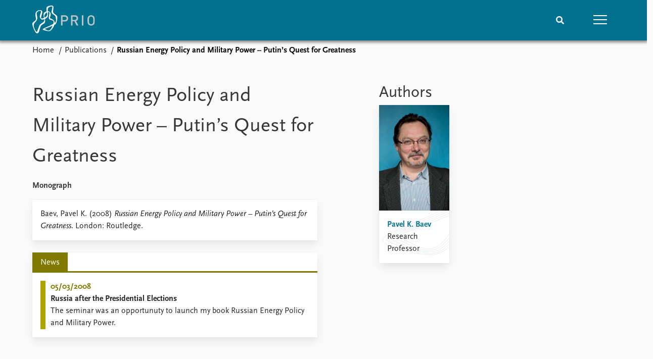

--- FILE ---
content_type: text/html; charset=utf-8
request_url: https://www.prio.org/publications/3798
body_size: 7726
content:
<!DOCTYPE html>

<html lang="en"><head><base href="/">
    <meta charset="utf-8">
    <meta name="viewport" content="width=device-width, initial-scale=1.0">
    
    <link type="text/css" rel="stylesheet" href="/css/vendor.min.css?v=4.0.214.0" />
    <link type="text/css" rel="stylesheet" href="/css/prio.css?v=4.0.214.0" />
    
    <link rel="icon" type="image/svg+xml" href="/favicon.svg">
    <link rel="icon" type="image/png" href="/favicon.png">
    <link rel="apple-touch-icon" sizes="180x180" href="/apple-touch-icon.png">
    <link rel="icon" type="image/png" sizes="32x32" href="/favicon-32x32.png">
    <link rel="icon" type="image/png" sizes="16x16" href="/favicon-16x16.png">
    <link rel="manifest" href="/site.webmanifest">
    <link rel="mask-icon" href="/safari-pinned-tab.svg" color="#5bbad5">
    <meta name="msapplication-TileColor" content="#00aba9">
    <meta name="theme-color" content="#ffffff">

    
    <!--Blazor:{"type":"server","prerenderId":"783d9755ee5b4816b79a2f593b935d7e","key":{"locationHash":"77D12F14A8105320B1AAED6AE7E689DA0EC4483270A645E84079EAA0FFDF550D:15","formattedComponentKey":""},"sequence":0,"descriptor":"CfDJ8KvhykDWN/ZMn\u002B/[base64]/2bGjpRm7esr1ned/qr0NoQM/jwi/UjRdFQap80AwZM1VLnLSGMvxNBG9Ew3l113IQdyHqu02fEqf0RRH/MOOIh6iRk7siU0zloZfp5KwQKbufB70LhNVek5wer33GKYMM4XJOIzkTBeUhLbwMOdc9CKHdMBFPyvycJV/DePKdHCfom9sdVnEV25JZv3PCWH3CU/38cg41YWjK4uiplCKNlHT3mQiMPXEfpVSJEcGHKoe/xaHpgPZd9Gb2zWl4zEsQRYBngTvV8W\u002BBCLSrp1LqJE/YozeiK09CEqEAMWhuWbXzKdfA6qn7oTM9tMwOjRaUQrx6jaG0="}--><title>Russian Energy Policy and Military Power &#x2013; Putin&#x2019;s Quest for Greatness &#x2013; Peace Research Institute Oslo (PRIO)</title>

    <meta property="twitter:site" content="@PRIOresearch">
    <meta property="twitter:title" content="Russian Energy Policy and Military Power &#x2013; Putin&#x2019;s Quest for Greatness &#x2013; Peace Research Institute Oslo (PRIO)" />
    <meta property="og:title" content="Russian Energy Policy and Military Power &#x2013; Putin&#x2019;s Quest for Greatness &#x2013; Peace Research Institute Oslo (PRIO)" />
    <meta property="og:type" content="website" /><meta name="description" content="Monograph" />
        <meta property="twitter:description" content="Monograph" />
        <meta property="og:description" content="Monograph" /><meta property="og:url" content="https://www.prio.org/publications/3798" /><!-- JSONLD: Organization --><script type="application/ld+json">{"foundingDate":1959,"name":"Peace Research Institute Oslo (PRIO)","logo":"https://www.prio.org/img/network/prio.png","description":"The Peace Research Institute Oslo (PRIO) is a private research institution in peace and conflict studies, based in Oslo, Norway, with around 100 employees. It was founded in 1959 by a group of Norwegian researchers led by Johan Galtung, who was also the institute\u0027s first director (1959\u20131969). It publishes the Journal of Peace Research, also founded by Johan Galtung.","legalName":"Peace Research Institute Oslo","founders":[{"name":"Johan Galtung","@type":"Person"}],"address":{"streetAddress":"Hausmanns gate 3","addressLocality":"Oslo","postalCode":"N-0186","addressRegion":"Oslo","addressCountry":"NO"},"contactPoint":{"telephone":"\u002B4722547700","email":"mail@prio.org","@type":"ContactPoint"},"sameAs":["https://twitter.com/PRIOresearch","https://www.facebook.com/PRIO.org","https://www.instagram.com/prioresearch"],"@context":"http://schema.org/","url":"https://www.prio.org/","@id":"https://www.prio.org/#Organization","@type":"Organization"}</script><!-- JSONLD: BreadcrumbList --><script type="application/ld+json">{"itemListElement":[{"item":"https://www.prio.org/","name":"Home","position":1,"@type":"ListItem"},{"item":"https://www.prio.org/publications","name":"Publications","position":2,"@type":"ListItem"}],"@context":"http://schema.org/","url":"https://www.prio.org/publications/3798","@id":"https://www.prio.org/publications/3798#BreadcrumbList","@type":"BreadcrumbList"}</script><!--Blazor:{"prerenderId":"783d9755ee5b4816b79a2f593b935d7e"}--></head>
<body><div><!--Blazor:{"type":"server","prerenderId":"2fef1ab142f24e2da174a98bcae294b0","key":{"locationHash":"6D2FB549918F78233114267399E57F23CA5F472AD75D1B7244EC509B7DDD2CF4:19","formattedComponentKey":""},"sequence":1,"descriptor":"CfDJ8KvhykDWN/ZMn\u002B/Eyfzh3cKdrkFC4UNG7xDIIWKZTuEL6yTrEYqqlgB3aC3kZTz1xjuLfiSoG8OTWep1KvmH9PxjSEt02houmo\u002ByR5QhRHLv\u002BKnA/BXsTAbvZNJAH6rJlkSWmuPTie5NeWeSJTWkrKqb/dF6nF0GmUkKAUltGzPAV6ov4XzO0LQjpYK56azpKMsR42/M5iTcGlpGanFk1P1urCfAAKuefooqIqozBf1ZbGV6KXKZLm9U4R7Xkv6ZrwOn8fa6pNaVXGVTIu46YaqLf6auG6ZLlMnKI5knao8TRrsvHwtOTK/xTJli0queBM4zfgwjCmnZGsJWYH7BiJQzu5WliCrvTiZxrbgDT6GL1paan/bQI3\u002BWSkvKVFfRKLfL9ezKOiEH3EKogW/s7XHkIJT31dExqAvYZUiEYNF0HLU9lVPFdRmb4sZONILfH/6h0ilbi98Xo4A6Yl1BG239j/slmlqyzp\u002BTuUUH9NCHQJSW9nK/NHTsdYWgKqb1JEpvVVkZP4SOXGDj3Cbv0Vk="}-->
	<div class="app-body"><div class="app-main"><header class="header "><nav class="navbar is-fixed-top" role="navigation" aria-label="main navigation"><div class="container is-widescreen"><div class="navbar-brand" style="align-items: center"><a href="/" aria-label="Home"><img src="/img/Prio-logo-negative.svg" alt="Peace Research Institute Oslo (PRIO)" style="height:60px; padding-top: 5px;"></a></div>
            <div class="navbar-menu"><div class="navbar-end"><div class="navbar-item is-paddingless is-marginless"><script type="text/javascript" suppress-error="BL9992">
    window.setSearchFocus = function () {
        document.getElementById('prio-topnav-search').focus();
    };
</script>

<div class="field search-component has-addons prio-search-box ">
    <div class="control">
        <input id="prio-topnav-search" class="input" type="text" title="Search term" placeholder="Enter search query" />
    </div>
    <div class="control">
        <a class="button has-text-white is-primary" aria-label="Search">
            <i class="fas fa-search">
            </i>
        </a>
    </div>
</div></div><div class="navbar-item is-paddingless is-marginless"><a role="button" __internal_preventDefault_onclick class="navbar-burger is-primary " aria-label="menu"><span></span>
                            <span></span>
                            <span></span></a></div></div></div></div></nav>

    <div class=" nav-menu"><section class="section"><div class="container is-widescreen"><div class="columns is-multiline is-mobile"><div class="column is-6-mobile"><div class="nav-item"><a class="nav-link" href="/">Home</a></div>
                            <ul class="sub-menu"><li class="nav-item"><a class="nav-link" href="/subscribe">Subscribe to updates</a></li></ul></div><div class="column is-6-mobile"><div class="nav-item"><a class="nav-link" href="/news">News</a></div>
                            <ul class="sub-menu"><li class="nav-item"><a class="nav-link" href="/news">Latest news</a></li><li class="nav-item"><a class="nav-link" href="/news/media">Media centre</a></li><li class="nav-item"><a class="nav-link" href="/podcasts">Podcasts</a></li><li class="nav-item"><a class="nav-link" href="/news/archive">News archive</a></li><li class="nav-item"><a class="nav-link" href="/nobellist">Nobel Peace Prize list</a></li></ul></div><div class="column is-6-mobile"><div class="nav-item"><a class="nav-link" href="/events">Events</a></div>
                            <ul class="sub-menu"><li class="nav-item"><a class="nav-link" href="/events">Upcoming events</a></li><li class="nav-item"><a class="nav-link" href="/events/recorded">Recorded events</a></li><li class="nav-item"><a class="nav-link" href="/events/peaceaddress">Annual Peace Address</a></li><li class="nav-item"><a class="nav-link" href="/events/archive">Event archive</a></li></ul></div><div class="column is-6-mobile"><div class="nav-item"><a class="nav-link" href="/research">Research</a></div>
                            <ul class="sub-menu"><li class="nav-item"><a class="nav-link" href="/research">Overview</a></li><li class="nav-item"><a class="nav-link" href="/research/topics">Topics</a></li><li class="nav-item"><a class="nav-link" href="/projects">Projects</a></li><li class="nav-item"><a class="nav-link" href="/projects/archive">Project archive</a></li><li class="nav-item"><a class="nav-link" href="/research/funders">Funders</a></li><li class="nav-item"><a class="nav-link" href="/research/locations">Locations</a></li><li class="nav-item"><a class="nav-link" href="/education">Education</a></li></ul></div><div class="column is-6-mobile"><div class="nav-item"><a class="nav-link" href="/publications">Publications</a></div>
                            <ul class="sub-menu"><li class="nav-item"><a class="nav-link" href="/publications">Latest publications</a></li><li class="nav-item"><a class="nav-link" href="/publications/archive">Publication archive</a></li><li class="nav-item"><a class="nav-link" href="/comments">Commentary</a></li><li class="nav-item"><a class="nav-link" href="/newsletters">Newsletters</a></li><li class="nav-item"><a class="nav-link" href="/journals">Journals</a></li></ul></div><div class="column is-6-mobile"><div class="nav-item"><a class="nav-link" href="/people">People</a></div>
                            <ul class="sub-menu"><li class="nav-item"><a class="nav-link" href="/people">Current staff</a></li><li class="nav-item"><a class="nav-link" href="/people/alphabetical">Alphabetical list</a></li><li class="nav-item"><a class="nav-link" href="/people/board">PRIO board</a></li><li class="nav-item"><a class="nav-link" href="/people/globalfellows">Global Fellows</a></li><li class="nav-item"><a class="nav-link" href="/people/practitionersinresidence">Practitioners in Residence</a></li></ul></div><div class="column is-6-mobile"><div class="nav-item"><a class="nav-link" href="/data">Data</a></div>
                            <ul class="sub-menu"><li class="nav-item"><a class="nav-link" href="/data">Datasets</a></li><li class="nav-item"><a class="nav-link" href="/data/replication">Replication data</a></li></ul></div><div class="column is-6-mobile"><div class="nav-item"><a class="nav-link" href="/about">About PRIO</a></div>
                            <ul class="sub-menu"><li class="nav-item"><a class="nav-link" href="/about">About PRIO</a></li><li class="nav-item"><a class="nav-link" href="/about/annualreports">Annual reports</a></li><li class="nav-item"><a class="nav-link" href="/about/careers">Careers</a></li><li class="nav-item"><a class="nav-link" href="/about/library">Library</a></li><li class="nav-item"><a class="nav-link" href="/about/howtofind">How to find</a></li><li class="nav-item"><a class="nav-link" href="/about/contact">Contact</a></li><li class="nav-item"><a class="nav-link" href="/about/intranet">Intranet</a></li><li class="nav-item"><a class="nav-link" href="/about/faq">FAQ</a></li><li class="nav-item"><a class="nav-link" href="/about/partnerships">Support us</a></li></ul></div></div></div></section></div></header>
				<div class="container is-widescreen">
    <nav class="breadcrumb">
        <ul>
                <li><a href="/" class="active" aria-current="page">Home</a></li>
            
                <li><a href="/publications" class="active" aria-current="page">Publications</a></li>
            
                <li class="is-active"><a __internal_preventDefault_onclick disabled="disabled" href="#" aria-current="page">Russian Energy Policy and Military Power &#x2013; Putin&#x2019;s Quest for Greatness</a></li>
            </ul>
    </nav>
</div>

<section class="section"><div class="container is-widescreen"><div class="columns is-justify-content-space-between"><div class="column is-6"><div><h1>Russian Energy Policy and Military Power &#x2013; Putin&#x2019;s Quest for Greatness</h1>
                <p><strong>Monograph</strong></p></div>
            <div class="card publication-contributors margin-1"><div><div class="content"><p>Baev, Pavel K. (2008) <em>Russian Energy Policy and Military Power – Putin’s Quest for Greatness</em>. London: Routledge.</p>
</div></div></div>

            <article class="content mt-5"><div><div class="content"></div></div></article>

            <div class="card">

    <div class="tabs-container">
        <div class="tabs">
            <ul class="news">
                    <li class="news is-active"><a href="#" __internal_preventDefault_onclick>News</a></li>
            </ul>
        </div>

        <div class="tab-container">
            

                            
        
        <div class="column list">


    <a class="archive-link" href="/news/1263">
        <div class="archive archive-News">

    <div class="archive-content">
        <div>
                <span class="first-link">05/03/2008</span>
                <br>

                <span class="has-text-weight-bold">Russia after the Presidential Elections</span>

                <p>The seminar was an opportunuty to launch my book Russian Energy Policy and Military Power.</p>

        </div>
    </div>
</div>
    </a>

        </div>
        
    



                    

                    

                    

                    
        </div>
    </div>
</div></div>

        <div class="column is-5 is-right"><div class="authors"><h2>Authors</h2>
                    <div class="columns is-multiline is-mobile"><div class="column is-6-mobile is-6-tablet is-4-desktop"><a href="/people/3461"><div class="card vertical-business-card business-card-bottom-left"><figure>    <img src="https://cdn.cloud.prio.org/images/Pavel Baev-4.jpg?x=400&amp;y=600&amp;m=Cover&amp;" alt="Pavel K. Baev" />

</figure><div class="background"></div>
                                        <div class="card-content-padding"><h5>Pavel K. Baev</h5>
                                            <p>Research Professor</p></div></div></a></div></div></div></div></div></div></section></div>

			<div class="app-footer"><div class=" columns network-links"><div class="column is-full"><a href="https://www.prio.org" aria-label="PRIO website" b-i0f2o3q1qe>
    <img src="/_content/PRIO.Public.Web.Components.Elements.Network/img/prio.png" alt="PRIO logo" b-i0f2o3q1qe>
</a>
<a href="https://cyprus.prio.org" aria-label="PRIO Cyprus Centre website" b-i0f2o3q1qe>
    <img src="/_content/PRIO.Public.Web.Components.Elements.Network/img/cyprus.png" alt="PRIO Cyprus Centre logo" b-i0f2o3q1qe>
</a>
<a href="https://gps.prio.org" aria-label="PRIO Centre on Gender, Peace and Security website" b-i0f2o3q1qe>
    <img src="/_content/PRIO.Public.Web.Components.Elements.Network/img/gps.png" alt="PRIO Centre on Gender, Peace and Security logo" b-i0f2o3q1qe>
</a>
<a href="https://mideast.prio.org" aria-label="PRIO Middle East Centre website" b-i0f2o3q1qe>
    <img src="/_content/PRIO.Public.Web.Components.Elements.Network/img/mideast.png" alt="PRIO Middle East Centre logo" b-i0f2o3q1qe>
</a>
<a href="https://ccc.prio.org" aria-label="PRIO Centre on Culture, Conflict and Coexistence website" b-i0f2o3q1qe>
    <img src="/_content/PRIO.Public.Web.Components.Elements.Network/img/ccc.png" alt="PRIO Centre on Culture, Conflict and Coexistence logo" b-i0f2o3q1qe>
</a>
<a href="https://migration.prio.org" aria-label="PRIO Migration Centre website" b-i0f2o3q1qe>
    <img src="/_content/PRIO.Public.Web.Components.Elements.Network/img/migration.png" alt="PRIO Migration Centre logo" b-i0f2o3q1qe>
</a></div></div>
<footer class="footer"><div class="container is-widescreen"><div class="columns is-multiline"><div class="column is-full-touch is-half"><div class="pb-4"><h3 class="is-primary">Independent – International – Interdisciplinary</h3>
                    <p>The Peace Research Institute Oslo (PRIO) conducts research on the conditions for peaceful relations between states, groups and people.</p></div>
                <div class="pb-4"><h3 class="is-primary">Subscribe to updates</h3>
                    <a class="button subscribe" href="/subscribe"><span>Subscribe to updates from PRIO</span></a></div></div>
            <div class="column is-half-tablet is-one-quarter"><h4 class="is-primary">About PRIO</h4><ul class="nav-menu"><li class="nav-item"><a class="nav-link" href="/about">About PRIO</a></li><li class="nav-item"><a class="nav-link" href="/about/annualreports">Annual reports</a></li><li class="nav-item"><a class="nav-link" href="/about/careers">Careers</a></li><li class="nav-item"><a class="nav-link" href="/about/library">Library</a></li><li class="nav-item"><a class="nav-link" href="/about/howtofind">How to find</a></li><li class="nav-item"><a class="nav-link" href="/about/contact">Contact</a></li><li class="nav-item"><a class="nav-link" href="/about/intranet">Intranet</a></li><li class="nav-item"><a class="nav-link" href="/about/faq">FAQ</a></li><li class="nav-item"><a class="nav-link" href="/about/partnerships">Support us</a></li></ul></div>

            <div class="column is-half-tablet is-one-quarter"><div><a href="https://www.facebook.com/PRIO.org" target="_blank"><img class="icon" alt="Facebook logo" src="../img/facebook-icon.svg">PRIO.org on Facebook
                    </a>
                    <a href="https://twitter.com/PRIOresearch" target="_blank"><img class="icon" alt="X logo" src="../img/x-icon.svg">PRIOresearch on X
                    </a>
                    <a href="https://www.instagram.com/prioresearch" target="_blank"><img class="icon" alt="Instagram logo" src="../img/instagram-icon.svg">PRIOresearch on Instagram
                    </a>
                    <a href="https://no.linkedin.com/company/prio" target="_blank"><img class="icon" alt="LinkedIn logo" src="../img/linkedin-icon.svg">PRIO on LinkedIn
                    </a>
                    <a href="https://github.com/prio-data" target="_blank"><img class="icon" alt="GitHub logo" src="../img/github-icon.svg">prio-data on GitHub
                    </a></div>
                <div class="margin-top-1"><p><a>Click here to log in</a></p><a href="/about/privacy">Privacy Policy</a><p>© 2026 PRIO.org</p></div></div></div></div></footer></div></div>


    <!--Blazor:{"prerenderId":"2fef1ab142f24e2da174a98bcae294b0"}--></div>

    <div id="blazor-error-ui"><environment include="Staging,Production">
            An error has occurred. This application may no longer respond until reloaded.
        </environment>
        <environment include="Development">
            An unhandled exception has occurred. See browser dev tools for details.
        </environment>
        <a href class="reload">Reload</a>
        <a class="dismiss">🗙</a></div>

    <script src="_framework/blazor.web.js" autostart="false"></script>
    <script>
        Blazor.start({
            circuit: {
                reconnectionOptions: {
                    maxRetries: 12,
                    retryIntervalMilliseconds: 2000
                }
            }
        });
    </script></body></html><!--Blazor-Server-Component-State:CfDJ8KvhykDWN/ZMn+/Eyfzh3cJd8zY1DgbD8acAxOp/prVtuAHKZ6wgsahA433XuMlHUdSOlK9VI+uJu+o3L4U2tbyoDpCsphsyg1+oRtGk/[base64]/AdfmGXd12viOfIdw6hvazrUK5rBxxSGHRjCZx1ain1bbrHT3FbOpyd9OS7xiZx8i4fvFrGSgIGvwFXtj90s5kk0FiPdlmqdG3DT+M9XpZrviBabg4chg/xRGJbyTW5wh8TtDFoNNyyl9nw2FB+0T0vJfKqAn0mmMBaKu79gEBZyOgLVMX5t1UwywQ4YLlgaDKOYwba3syWy3doc7DVZnhL/QGtYbm+OAbB0YAZuyS87HDis+hp--><!--Blazor-WebAssembly-Component-State:[base64]-->